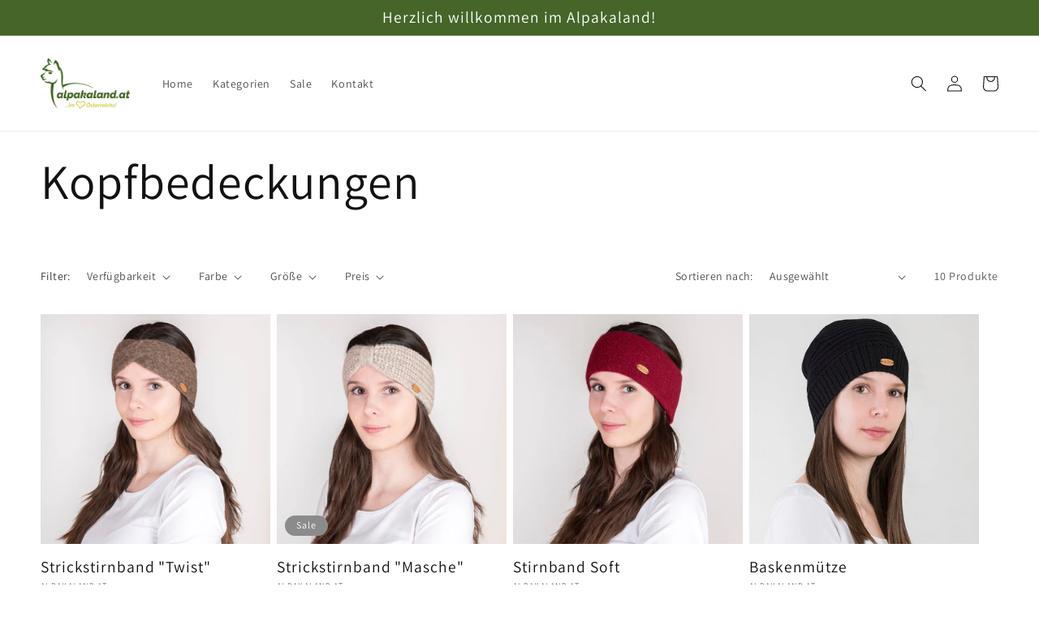

--- FILE ---
content_type: text/javascript
request_url: https://alpakaland-shop.at/cdn/shop/t/1/compiled_assets/scripts.js?281
body_size: 514
content:
(function(){var __sections__={};(function(){for(var i=0,s=document.getElementById("sections-script").getAttribute("data-sections").split(",");i<s.length;i++)__sections__[s[i]]=!0})(),function(){if(__sections__.footer)try{class LocalizationForm extends HTMLElement{constructor(){super(),this.elements={input:this.querySelector('input[name="locale_code"], input[name="country_code"]'),button:this.querySelector("button"),panel:this.querySelector(".disclosure__list-wrapper")},this.elements.button.addEventListener("click",this.openSelector.bind(this)),this.elements.button.addEventListener("focusout",this.closeSelector.bind(this)),this.addEventListener("keyup",this.onContainerKeyUp.bind(this)),this.querySelectorAll("a").forEach(item=>item.addEventListener("click",this.onItemClick.bind(this)))}hidePanel(){this.elements.button.setAttribute("aria-expanded","false"),this.elements.panel.setAttribute("hidden",!0)}onContainerKeyUp(event){event.code.toUpperCase()==="ESCAPE"&&(this.hidePanel(),this.elements.button.focus())}onItemClick(event){event.preventDefault();const form=this.querySelector("form");this.elements.input.value=event.currentTarget.dataset.value,form&&form.submit()}openSelector(){this.elements.button.focus(),this.elements.panel.toggleAttribute("hidden"),this.elements.button.setAttribute("aria-expanded",(this.elements.button.getAttribute("aria-expanded")==="false").toString())}closeSelector(event){const shouldClose=event.relatedTarget&&event.relatedTarget.nodeName==="BUTTON";(event.relatedTarget===null||shouldClose)&&this.hidePanel()}}customElements.define("localization-form",LocalizationForm)}catch(e){console.error(e)}}(),function(){if(__sections__.header)try{class StickyHeader extends HTMLElement{constructor(){super()}connectedCallback(){this.header=document.getElementById("shopify-section-header"),this.headerBounds={},this.currentScrollTop=0,this.preventReveal=!1,this.predictiveSearch=this.querySelector("predictive-search"),this.onScrollHandler=this.onScroll.bind(this),this.hideHeaderOnScrollUp=()=>this.preventReveal=!0,this.addEventListener("preventHeaderReveal",this.hideHeaderOnScrollUp),window.addEventListener("scroll",this.onScrollHandler,!1),this.createObserver()}disconnectedCallback(){this.removeEventListener("preventHeaderReveal",this.hideHeaderOnScrollUp),window.removeEventListener("scroll",this.onScrollHandler)}createObserver(){new IntersectionObserver((entries,observer2)=>{this.headerBounds=entries[0].intersectionRect,observer2.disconnect()}).observe(this.header)}onScroll(){const scrollTop=window.pageYOffset||document.documentElement.scrollTop;if(!(this.predictiveSearch&&this.predictiveSearch.isOpen)){if(scrollTop>this.currentScrollTop&&scrollTop>this.headerBounds.bottom){if(this.preventHide)return;requestAnimationFrame(this.hide.bind(this))}else scrollTop<this.currentScrollTop&&scrollTop>this.headerBounds.bottom?this.preventReveal?(window.clearTimeout(this.isScrolling),this.isScrolling=setTimeout(()=>{this.preventReveal=!1},66),requestAnimationFrame(this.hide.bind(this))):requestAnimationFrame(this.reveal.bind(this)):scrollTop<=this.headerBounds.top&&requestAnimationFrame(this.reset.bind(this));this.currentScrollTop=scrollTop}}hide(){this.header.classList.add("shopify-section-header-hidden","shopify-section-header-sticky"),this.closeMenuDisclosure(),this.closeSearchModal()}reveal(){this.header.classList.add("shopify-section-header-sticky","animate"),this.header.classList.remove("shopify-section-header-hidden")}reset(){this.header.classList.remove("shopify-section-header-hidden","shopify-section-header-sticky","animate")}closeMenuDisclosure(){this.disclosures=this.disclosures||this.header.querySelectorAll("header-menu"),this.disclosures.forEach(disclosure=>disclosure.close())}closeSearchModal(){this.searchModal=this.searchModal||this.header.querySelector("details-modal"),this.searchModal.close(!1)}}customElements.define("sticky-header",StickyHeader)}catch(e){console.error(e)}}(),function(){if(__sections__["product-recommendations"])try{class ProductRecommendations extends HTMLElement{constructor(){super();const handleIntersection=(entries,observer)=>{entries[0].isIntersecting&&(observer.unobserve(this),fetch(this.dataset.url).then(response=>response.text()).then(text=>{const html=document.createElement("div");html.innerHTML=text;const recommendations=html.querySelector("product-recommendations");recommendations&&recommendations.innerHTML.trim().length&&(this.innerHTML=recommendations.innerHTML),html.querySelector(".grid__item")&&this.classList.add("product-recommendations--loaded")}).catch(e=>{console.error(e)}))};new IntersectionObserver(handleIntersection.bind(this),{rootMargin:"0px 0px 200px 0px"}).observe(this)}}customElements.define("product-recommendations",ProductRecommendations)}catch(e){console.error(e)}}()})();
//# sourceMappingURL=/cdn/shop/t/1/compiled_assets/scripts.js.map?281=
